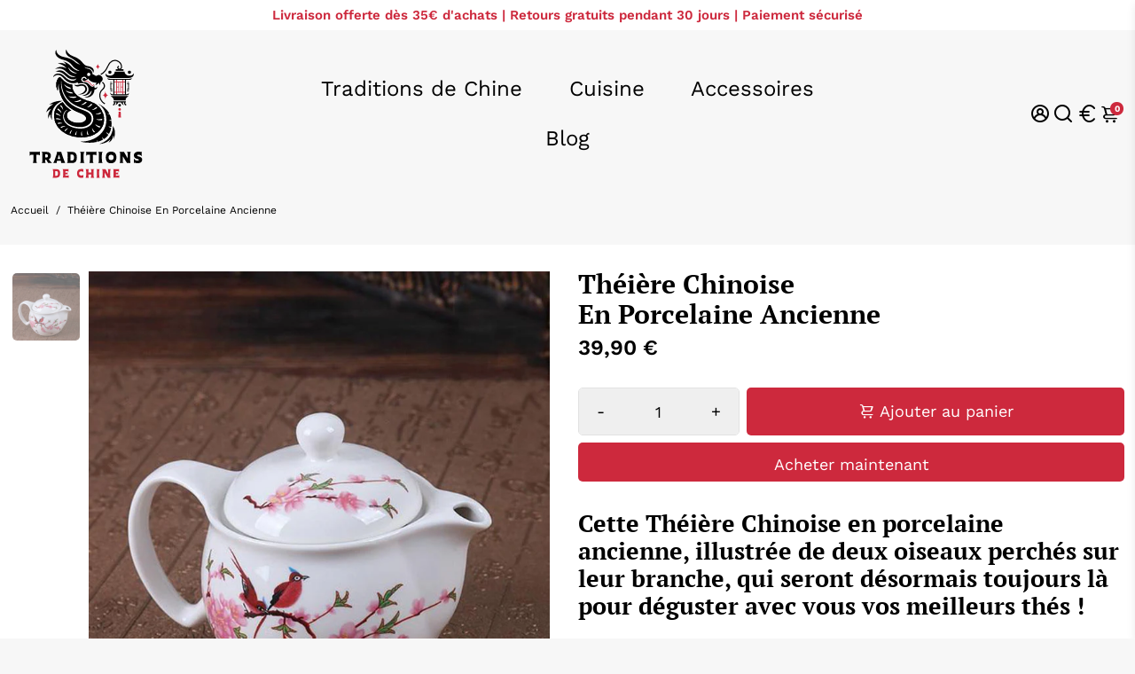

--- FILE ---
content_type: text/html; charset=utf-8
request_url: https://traditions-de-chine.com/?section_id=api__minicart
body_size: 559
content:
<div id="shopify-section-api__minicart" class="shopify-section">




</div>
{
  "html": "\n\u003cdiv class=\"minicart\"\u003e\n  \u003cdiv class=\"minicart__entries fancy-scroll\"\u003e\n    \u003cp class=\"minicart__title\"\u003eVotre panier \u003cspan\u003e(0)\u003c\/span\u003e\u003cspan class=\"minicart__close\" onclick=\"BillionaireTheme.cart.close()\"\u003eFermer\u003c\/span\u003e\u003c\/p\u003e\n    \n    \n    \n      \u003cdiv style=\"text-align: center;\"\u003e\n      \u003ca href=\"\/collections\/all\" aria-label=\"Collection\" class=\"empty__cart--icon\"\u003e\u003ci class=\"uil uil-shopping-bag\"\u003e\u003c\/i\u003e\u003c\/a\u003e\n      \u003cdiv class=\"empty__cart--title\"\u003eVotre panier est vide\u003c\/div\u003e\n        \n        \r\n\r\n    \u003ca\r\n    \r\n    class=\"button button--primary button--filled  button--primary__filled \"\r\n    \r\n    \r\n    href=\"\/collections\/all\"\u003eDécouvrez notre offre\u003c\/a\u003e\r\n\n      \u003c\/div\u003e\n    \n  \u003c\/div\u003e\n  \n\u003c\/div\u003e\n",
  "item_count": 0,
  "items": "\n{}\n",
  "total": "0,00 €",
  "total_raw": 0
}
<div></div>

--- FILE ---
content_type: image/svg+xml
request_url: https://traditions-de-chine.com/cdn/shop/files/Logo-Traditions-de-Chine-Mode-Sombre_10x10.svg?v=1716474611
body_size: 6125
content:
<svg xml:space="preserve" overflow="visible" viewBox="0 0 855.8 981.8" y="0px" x="0px" xmlns:xlink="http://www.w3.org/1999/xlink" xmlns="http://www.w3.org/2000/svg" version="1.2">
<g display="none" id="Calque_1">
	
		<image transform="matrix(1.4257 0 0 1.4257 -802.7032 -239.6729)" xlink:href="D44391601DD7E911.jpg" height="1024" width="1792" opacity="0.25" display="inline">
	</image>
</g>
<g id="Calque_3">
	<rect height="981.8" width="855.8" fill="#282828" display="none"></rect>
	<path d="M247.2,215.9c-4.2,13.9-3.1,28.7-0.9,42.8c7.2,41.4,29.5,81.2,65,104.5
		c11.8,7.9,24.2,14.9,36.9,21.3c19.3,9.9,40.6,17.8,59.8,28.7c10.3,5.8,21.1,13.5,28.6,23.5c6.7,8.8,10.7,19.8,11.7,30.8
		c2.2,20-8.3,40.2-23.7,52.2c-25.3,20.3-59,25.3-90.4,22.6c-30.6-2.4-63.1-11-85.4-33.5c-11.2-11.4-19-26.7-20.4-42.7
		c-3.2-31.3,18.5-64,51.3-65.7c0,0,0.1,1.2,0.1,1.2c-7.2,0.9-14.1,3.4-20.2,7.3c-18.6,11.7-28,35-25,56.4
		c2.3,18.1,13.4,34.2,28.1,44.6c20.9,14.9,46.9,20.4,72.1,21.9c28.6,1.9,59.5-2.8,82.4-21.2c11.1-9,19.1-22.3,19.3-36.8
		c0.4-14.4-5.8-28.6-16.6-38.1c-10.8-9.7-24.1-16.3-37.1-22.6c-26.4-12.5-53.3-24.9-77.1-42.2c-42.1-29.5-66.3-82.8-64.1-133.8
		c0.5-7.3,1.7-14.7,4.5-21.6L247.2,215.9L247.2,215.9z" fill="#FFFFFF" display="none"></path>
	<g>
		<path d="M362.4,931.7c0-22,11.8-32.9,30.9-32.9c7,0,11.3,1.7,13.2,1.7c0.8,0,1.2-0.3,1.2-1h1.3v18.2h-1.3
			c0-2.4-5.3-5.3-13.6-5.3c-11.6,0-19.3,5.5-19.3,19.2c0,13.5,7.6,19.5,19.8,19.5c7.5,0,13.4-2.1,13.4-4.9h1.4v18H408
			c0-0.9-0.6-1.3-1.5-1.3c-2.3,0-7.5,2-14.7,2C374.5,965,362.4,953.9,362.4,931.7z" fill="#CD293D"></path>
		<path d="M486.6,901.7c-2.6,0.3-3.6,1.9-3.6,27.4c0,29.8,1.4,33.1,3.6,33.1v1.4h-19.7v-1.4
			c1.8-0.1,2.8-2.1,3.1-24.2h-25.5c0.3,21.6,1.5,24.1,3.5,24.2v1.4h-19.7v-1.4c1.9,0,3.2-2.7,3.2-32.8c0-25.5-0.8-27.4-3.2-27.6
			v-1.5H448v1.5c-2.3,0.2-3.5,1.7-3.5,25.5h25.5c0-23.8-1.1-25.3-3.1-25.5v-1.5h19.7V901.7z" fill="#CD293D"></path>
		<path d="M527.6,900.3v1.5c-2.6,0.3-3.5,1.9-3.5,26.6c0,30.9,1.4,33.8,3.5,33.8v1.4h-19.7v-1.4
			c1.9,0,3.2-2.9,3.2-33.9c0-24.3-0.8-26.3-3.2-26.5v-1.5H527.6z" fill="#CD293D"></path>
		<path d="M608.7,901.7c-2,0.3-3.1,2.2-3.1,29c0,17.6,0.4,28.9,0.8,32.8h-15.3l-27.2-43.7h-0.6v25.1
			c0,15.3,1.2,17.2,2.8,17.3v1.4h-16.8v-1.4c1.4-0.1,2.8-3.8,2.8-31.3c0-26.8-1.5-29.1-3.1-29.1v-1.5h20.3l24.9,42.2h0.3v-24.3
			c0-15.2-0.7-16.4-3-16.4v-1.5h17.4V901.7z" fill="#CD293D"></path>
		<path d="M630,962.2c1.9-0.1,3.1-3.1,3.1-29.5c0-28.1-1.1-31-3.2-31.1v-1.4h33c6.7,0,7.9-0.4,7.9-1.5h1.3v17.3h-1.3
			c0-2.1-0.9-4.1-18.3-4.1h-5.8c-0.2,2.6-0.3,11-0.3,15.5c15.7,0,17.7-0.9,17.7-2.5h1.4v13.7h-1.4c0-1.4-2.3-2-17.7-2
			c0,4.3,0.1,12.9,0.3,15.3h6.8c17.4,0,18.3-1.9,18.3-4h1.3v17.1h-1.3c0-1.1-1.2-1.5-7.9-1.5H630V962.2z" fill="#CD293D"></path>
	</g>
	<g>
		<path d="M207.8,963.6h-26.3v-1.4c1.8-0.3,3.1-3.5,3.1-32.5c0-25.2-1-28-3.2-28v-1.5h27.3
			c18.7,0,26.3,12.7,26.3,31.3C234.9,950.7,226.8,963.6,207.8,963.6z M206.3,952.1c9.6,0,15.8-5.5,15.8-20.5
			c0-14.5-5.8-19.8-15.8-19.8h-9.6v40.3H206.3z" fill="#CD293D"></path>
		<path d="M255.8,962.2c1.9-0.1,3.1-3.1,3.1-29.5c0-28.1-1.1-31-3.2-31.1v-1.4h33c6.7,0,7.9-0.4,7.9-1.5h1.3v17.3
			h-1.3c0-2.1-0.9-4.1-18.3-4.1h-5.8c-0.2,2.6-0.3,11-0.3,15.5c15.7,0,17.7-0.9,17.7-2.5h1.4v13.7h-1.4c0-1.4-2.3-2-17.7-2
			c0,4.3,0.1,12.9,0.3,15.3h6.8c17.4,0,18.3-1.9,18.3-4h1.3v17.1h-1.3c0-1.1-1.2-1.5-7.9-1.5h-33.8V962.2z" fill="#CD293D"></path>
	</g>
	<g>
		<path d="M73,772.2c8.3,0,10.2-0.4,10.2-3.3h1.8v30.1h-1.8c0-3.3-2.9-6.5-25.1-6.5c-0.1,4-0.2,7.7-0.2,16.5
			c0,37.3,2.2,43.6,5.9,43.7v1.9H31.7v-1.9c3.4-0.1,5.3-4.7,5.3-43c0-9.8-0.1-13.3-0.2-17.2c-21.8,0-25.1,2-25.1,7.7H9.9v-30.1h1.8
			c0,1.7,1.9,2,10.2,2H73z" fill="#FFFFFF"></path>
		<path d="M175,852.8v1.9h-28.7l-13.4-23.4c-0.6-1.1-1.6-1.8-3.5-1.8h-5.5c0,18.4,1.8,23,4.6,23.3v1.9H98.7v-1.9
			c2.7,0,5.2-4.7,5.2-42.4c0-32.4-1.9-36-5.1-36v-2.2h35.8c22,0,32,11.9,32,28.2c0,13-6.4,22.3-15.8,26.1
			C166.9,848.6,172.3,852.8,175,852.8z M123.9,790v23.7h8.1c8.1,0,12.8-3.1,12.8-11.8c0-8.8-4.8-11.9-12.4-11.9H123.9z" fill="#FFFFFF"></path>
		<path d="M183.2,854.7v-2c2.9,0,6.4-5.4,17.8-38.4c8.2-23.6,10.6-33.1,10.6-37.1c0-2.3-1-2.8-1.9-2.8v-2.2
			c5.4,0,11.2-0.4,17.5-0.4c3.3,0,12.5,0.1,16.7,0.4c3.3,11.9,5.2,18.6,10.8,34.7c8.8,25.4,16.6,45.8,18.2,45.8v2h-30.6v-2
			c0.2,0,0.7-0.2,0.7-2c0-1.9-0.5-5.4-2.4-12l-0.2-1h-27.7l-0.4,1c-1.1,4-2.2,8-2.2,11.1c0,2.7,0.7,3,1.1,3v2H183.2z M216.9,823.8
			h19.3l-8.9-30.4h-1L216.9,823.8z" fill="#FFFFFF"></path>
		<path d="M324.2,854.7h-37.4v-1.9c3-0.5,5.1-4.7,5.1-40.8c0-34-1.8-37.6-5.2-37.6v-2.2h38.7
			c25.5,0,34.2,16.5,34.2,40.8C359.7,838.5,350.1,854.7,324.2,854.7z M322,835.9c10.2,0,16.9-4.2,16.9-22.8c0-18-6.1-21.9-16.9-21.9
			h-10v44.7H322z" fill="#FFFFFF"></path>
		<path d="M416.2,772.2v2.2c-4.3,0.5-6,3.3-6,35.2c0,38.3,2.4,43.3,6,43.3v1.9h-32.7v-1.9c3.1,0,5.3-4.8,5.3-43.6
			c0-31.2-1.4-34.3-5.3-34.8v-2.2H416.2z" fill="#FFFFFF"></path>
		<path d="M493.3,772.2c8.3,0,10.2-0.4,10.2-3.3h1.8v30.1h-1.8c0-3.3-2.9-6.5-25.1-6.5c-0.1,4-0.2,7.7-0.2,16.5
			c0,37.3,2.2,43.6,5.9,43.7v1.9h-32.2v-1.9c3.4-0.1,5.3-4.7,5.3-43c0-9.8-0.1-13.3-0.2-17.2c-21.8,0-25.1,2-25.1,7.7h-1.8v-30.1
			h1.8c0,1.7,1.9,2,10.2,2H493.3z" fill="#FFFFFF"></path>
		<path d="M551.6,772.2v2.2c-4.3,0.5-6,3.3-6,35.2c0,38.3,2.4,43.3,6,43.3v1.9h-32.7v-1.9c3.1,0,5.3-4.8,5.3-43.6
			c0-31.2-1.4-34.3-5.3-34.8v-2.2H551.6z" fill="#FFFFFF"></path>
		<path d="M575.2,813.4c0-27.6,13.4-43.3,39.6-43.3c25.8,0,39,15.1,39,42.3c0,28.7-14.8,44.1-40.1,44.1
			C588.4,856.6,575.2,841,575.2,813.4z M595.7,812.9c0,13.5,6.5,20.2,18.8,20.2c11.7,0,18.9-6,18.9-20.2c0-14.3-7.3-19.4-18.8-19.4
			C602.9,793.5,595.7,798.6,595.7,812.9z" fill="#FFFFFF"></path>
		<path d="M761.6,774.4c-3.3,0.5-5.2,3.6-5.2,38.1c0,16.6,0.5,35.5,1.3,42.3h-25.1l-30.4-49.6h-1v25.3
			c0,19,2,22.2,4.6,22.4v1.9h-27.8v-1.9c2.2-0.2,4.6-6.4,4.6-40.6c0-34.2-2.4-37.8-5.1-37.8v-2.2h33.3l26.5,47.2h0.4v-24
			c0-19.3-1.2-21.1-4.8-21.1v-2.2h28.7V774.4z" fill="#FFFFFF"></path>
		<path d="M821.5,831.1c0-8.6-37.5-3.9-37.5-32.5c0-17.8,14.5-28.4,34.2-28.4c8.7,0,15.8,2,19,2c1.6,0,2-0.5,2-2.2
			h1.8v33.4h-1.8c0-6.4-10.5-10.4-20.5-10.4c-7.6,0-10.6,2.3-10.6,4.9c0,11.3,37.7,4.5,37.7,32.3c0,17.2-14.5,26.3-33.3,26.3
			c-13.3,0-18.9-4.6-22.7-4.6c-1.9,0-3,1.2-3,2.9h-2v-31.8h2c0,6.3,9.9,13.4,23.4,13.4C819.3,836.4,821.5,833.4,821.5,831.1z" fill="#FFFFFF"></path>
	</g>
</g>
<g id="Calque_2">
	<rect height="111.3" width="5.7" fill="#CD293D" y="235.5" x="698.1"></rect>
	<rect height="79.1" width="4.2" fill="#CD293D" y="251.5" x="683.3"></rect>
	<rect height="79.1" width="4.2" fill="#CD293D" y="251.5" x="668.8"></rect>
	<rect height="112.4" width="5.7" fill="#CD293D" y="234.4" x="652.5"></rect>
	<rect height="5.7" width="82" fill="#CD293D" y="249.6" x="637.1"></rect>
	<polygon points="732.9,255.3 746.8,255.3 746.8,249.6" fill="#FFFFFF"></polygon>
	<rect height="5.7" width="13.9" fill="#FFFFFF" y="316.5" x="732.9"></rect>
	<rect height="5.7" width="13.9" fill="#FFFFFF" y="261.7" x="732.9"></rect>
	<rect height="5.7" width="13.9" fill="#FFFFFF" y="304.4" x="732.9"></rect>
	<rect height="48.4" width="5.7" fill="#FFFFFF" y="261.7" x="741.1"></rect>
	<polygon points="623.4,255.3 609.5,255.3 609.5,249.6" fill="#FFFFFF"></polygon>
	<rect height="5.7" width="13.9" fill="#FFFFFF" y="316.5" x="609.5"></rect>
	<rect height="5.7" width="13.9" fill="#FFFFFF" y="261.7" x="609.5"></rect>
	<rect height="5.7" width="13.9" fill="#FFFFFF" y="304.4" x="609.5"></rect>
	<rect height="48.4" width="5.7" fill="#FFFFFF" y="261.7" x="609.5"></rect>
	<rect height="5.7" width="89.3" fill="#CD293D" y="325.9" x="633.5"></rect>
	<rect height="11.9" width="57.2" fill="#FFFFFF" y="158.3" x="649.5"></rect>
	<path d="M750,229.9c-4.3,0-66.7,0-71.7,0c-0.2,0-0.3,0-0.3,0c-4.9,0-67.4,0-71.7,0c-7.1,0-13.7-1.5-19.7-5.7
		c2.2,10.8,9.2,13.2,23.7,13.2c6.2,0,63,0,67.7,0c0,0,0.1,0,0.3,0c4.7,0,61.4,0,67.7,0c14.5,0,21.5-2.4,23.7-13.2
		C763.7,228.4,757.1,229.9,750,229.9z" fill="#FFFFFF"></path>
	<path d="M339.9,272.3c9.5,4.9,22.1,4.7,36.9,0.1s43.9-7,55.7,19.4c14.3,31.9-21.2,59.1-62.6,53.1
		c35.6-3.5,62.3-29.1,49.6-51.7c-7.8-14-25.9-14.6-41.4-9.2C355.9,291.7,342.2,279.8,339.9,272.3z" fill="#FFFFFF"></path>
	<path d="M417.3,241.2c18.5,0.8,36.8,7.6,51.1,30.7c2.8,4.6,9.5,8.3,17.1-0.3c5.1-5.6,3.8-0.9,2.8,1.4
		c-3.4,7.2-14.5,12.8-22.7,3.4c-6.8-7.7-17.6-31.3-49.6-28.8C407.6,248.3,398.4,240.5,417.3,241.2z" fill="#CD293D"></path>
	<path d="M515.5,117.8c0,9.7-8.5,21.4-15.9,21.4c7.4,0,15.9,11.7,15.9,21.4c0-9.7,8.5-21.4,15.9-21.4
		C524,139.2,515.5,127.5,515.5,117.8z" fill="#CD293D"></path>
	<path d="M572.2,322.8c0,12.9-11.3,28.6-21.2,28.6c9.8,0,21.2,15.7,21.2,28.6c0-12.9,11.3-28.6,21.2-28.6
		C583.5,351.4,572.2,335.7,572.2,322.8z" fill="#CD293D"></path>
	<path d="M751.6,206.5c-18.3,0-36.5-11.4-36.9-29.9c-8.3,0-21.9,0-31.3,0c-6.2,0-10.5,0-10.5,0c-9.4,0-23,0-31.3,0
		c-0.4,18.5-18.6,29.8-36.9,29.9c-12.7,0-25.5-5.4-32.5-17.6c0,18.3,8.8,34.6,42.8,34.6h59.2h8h59.2c34,0,42.8-16.3,42.8-34.6
		C777.1,201.1,764.3,206.5,751.6,206.5z" fill="#FFFFFF"></path>
	
		<rect height="7.4" width="110.9" fill="#FFFFFF" transform="matrix(-1.836970e-16 1 -1 -1.836970e-16 1013.6435 -429.2497)" y="288.5" x="666"></rect>
	
		<rect height="7.4" width="110.9" fill="#FFFFFF" transform="matrix(-1.836970e-16 1 -1 -1.836970e-16 927.0487 -342.6549)" y="288.5" x="579.4"></rect>
	<path d="M746.8,330.2c-4.5,13.1-9.7,13.8-17,13.8c-6,0-51.6,0-51.6,0s-45.6,0-51.6,0c-7.4,0-12.6-0.7-17-13.8
		c0,10.6-1.2,21.2,15.4,21.2h53.3h53.3C748,351.4,746.8,340.8,746.8,330.2z" fill="#FFFFFF"></path>
	<path d="M678.1,357.8c0,0-56.5,0-65.4,0c18.4,13.9,21,17.7,21,33c8.2,0,44.5,0,44.5,0s36.3,0,44.5,0
		c0-15.3,2.6-19.1,21-33C734.6,357.8,678.1,357.8,678.1,357.8z" fill="#FFFFFF"></path>
	<path d="M725.6,397.2c-7.3,0-47.4,0-47.4,0s-40.2,0-47.4,0c7.8,12.5,7.8,16.9-2.7,23.4c1.5,3.7,2.6,5.7,3.6,7.8
		c7.8-4,16.6-12.3,12.7-23.8c1.3,0,5.4,0,10.3,0c0,5.2-4.1,15.1-8.4,20.6c11-3.3,18.5-13,21.5-20.6c5.8,0,10.4,0,10.4,0
		s4.6,0,10.4,0c3,7.6,10.5,17.3,21.5,20.6c-4.3-5.5-8.4-15.4-8.4-20.6c4.9,0,9,0,10.3,0c-3.9,11.5,4.8,19.8,12.7,23.8
		c1.1-2.1,2.1-4.2,3.6-7.8C717.7,414.1,717.7,409.7,725.6,397.2z" fill="#FFFFFF"></path>
	<circle r="11.9" cy="180.6" cx="750.8" fill="#FFFFFF"></circle>
	<circle r="9.8" cy="425.5" cx="678.1" fill="#FFFFFF"></circle>
	<circle r="9.8" cy="456.3" cx="678.1" fill="#CD293D"></circle>
	<circle r="11.9" cy="180.6" cx="605.5" fill="#FFFFFF"></circle>
	<polygon points="688,517.3 668.3,517.3 670.6,473.6 685.7,473.6" fill="#CD293D"></polygon>
	<g>
		<rect height="4.2" width="15.2" fill="#CD293D" y="288.5" x="655.4"></rect>
		<rect height="4.2" width="14.6" fill="#CD293D" y="288.5" x="686.3"></rect>
	</g>
	<path d="M540.8,195.2
		c46.1-23.5,41.9-59.1,65.8-85.2c30.6-33.5,78-12.3,84.9,23.2c2.7,14-2.9,25.1-14.5,25.1s-18-14.9-7.2-21.3" stroke-miterlimit="10" stroke-linecap="round" stroke-width="8" stroke="#FFFFFF" fill="none"></path>
	<path d="M551.6,257.2
		c0,0,31.1,24.1,0,50.4c-32.9,27.8-26.8,79.7,13.6,106" stroke-miterlimit="10" stroke-linecap="round" stroke-width="8" stroke="#FFFFFF" fill="none"></path>
	<path d="M391.5,654.2c-30.6,0-61.1-5.7-88.1-16.5c-30.4-12.1-55.3-30-74.1-53.2c-26-32.2-35.5-75.4-24.8-112.9
		c7.5-26.2,23.9-45.9,46.6-56.1c12.3,17.6,27.2,32.8,45.6,46.7c-8.3,5.1-14.6,12.7-18.2,22.2c-6.7,17.9-2.2,38.2,11.9,53.1
		c25.2,26.7,64.7,29.6,80.5,29.6c8.7,0,17.1-0.8,24.4-2.3c27.5-5.7,40-21.2,42.4-32.6c3.3-16-2.1-29.5-16-40.2
		c-11-8.5-26.3-14.7-42.6-21.3c-13.6-5.5-27.6-11.2-40.5-18.6c-36.8-21.1-64.2-50-81.7-85.8c-14.8-30.4-22-65.4-20.7-101.2l-18.8-5
		c-0.1,0.1-0.1,0.2-0.2,0.3c2.2-13.7,7.7-25.2,15.2-31.9c2.3,2.1,5.4,5.4,8.1,8.2c5.6,5.9,12.5,13.2,21.1,20.2
		c14.2,11.4,35.4,22.9,54.2,25.8c-0.2,36.1,20.2,91.3,133.3,122.7c38.5,10.7,68.3,32.4,86.2,62.9c16,27.2,20.9,60,13.6,90.1
		c-4.2,17-12,32.3-22.8,44.1c-30.2,33.3-71.8,50.2-127.4,51.9C396.3,654.2,393.9,654.2,391.5,654.2
		C391.5,654.2,391.5,654.2,391.5,654.2z"></path>
	<g>
		<path d="M226.2,264.6c-2.5,68.7,24.5,148.5,107.4,196.1c45,25.8,102.2,31.3,94.3,69.4
			c-1.3,6.5-10.1,19.7-34.6,24.9c-25.7,5.4-71.1,1.7-95.6-24.3c-22.7-24.1-12.3-62.1,21-65.4c-4.4-2.8-8.6-5.7-12.7-8.7
			c-5.3,0.8-10.5,2.4-15.3,4.8c-22.1,11-31.6,38.7-25,61.8c11.4,40.8,56.2,58.5,94.7,63.2c31.2,3.9,66.8,1.4,91.4-20.3
			c18.6-16.4,23.1-43.3,12.4-65.4c-7.1-14.7-21.6-23.6-36-30.1c-14.8-6.6-30.3-11.7-45.3-17.6c-22.7-8.8-45-19.6-64.7-34
			c-46.7-33.6-72.9-90.5-76.4-147.1c-0.9-15.1-0.1-30.5,3.3-45.3c-5.6-5.8-9.9-10-13.5-10.2c-25.7,15.6-34.9,65.9-13,102.5
			C219.7,323.4,213.5,288.5,226.2,264.6z" fill="#FFFFFF"></path>
		<path d="M502.9,527.9c25.2,5.2,47.5-1.8,59.1-6.8c-1-14.2-4.3-28.4-9.9-42c-13.2,10.6-37.7,18.5-53.7,11
			c21.8-1.9,39.1-11.7,49.8-19.5c-6.7-13.4-15.9-26-27.5-37.2c-9.5,14.3-31.4,29.6-49.3,26.8c20.4-8,34.4-22.3,42.6-32.9
			c-9.2-7.7-19.6-14.6-31.5-20.4c-7.1,15.6-27.9,34.9-46.7,34.3c19.5-10.4,31.7-26.5,38.6-38c-7.1-3-14.6-5.6-22.5-7.9
			c-3.3-0.9-6.5-1.9-9.6-2.8c-7.3,15.2-32.8,34.2-52.8,30.7c21.5-7.9,36.2-22.9,44.3-33.4c-11.6-3.8-21.9-7.9-31.2-12.2
			c-2.5,14.9-42.2,32.4-64.1,20.6c28.9-0.9,50.8-16.1,59.3-22.9c-12.4-6-22.7-12.4-31.3-19c0.7,16.6-49.7,22.6-68.2,2.3
			c32,10.2,61.4-0.8,67.1-3.2c-10-7.8-17.7-15.9-23.4-24c-6.9,13.7-53.4,6.7-66.1-16.5c26.5,16.4,55,14.6,64,13.5
			c-6.9-10.5-10.7-20.9-12.5-30.5c-5.1,17-54.5-1.4-62.1-28.6c25.8,25.9,59.9,28.3,62.1,28.4c-1.7-9.2-1.7-17.8-0.8-24.9
			c-17,1-41.5-10.4-58.5-24.2c-8.8-7.1-15.8-14.7-21.5-20.8c-4.7,30.2,0,61.5,9.6,90.3c13.8,40.8,40.3,77.5,77.6,99.4
			c23.6,14.6,49.7,24.2,76,33.3c16.4,5.9,32.1,11.6,46.6,22.3c7.6,5.8,14.4,13.4,18.7,22.1c8.5,17.5,9.7,38.4,1.8,56.3
			c-19.9,43.8-75,52.1-117.7,45.5c-41.8-5.6-89.7-27.4-100.1-72.2c-7.8-32.6,12.1-66.6,44.8-70.1c-19-14.2-35.2-30.6-48.7-51.6
			c-8.7,3-16.6,7.1-23.6,12.1c13.6,9.7,27.4,28.8,26.1,45.7c-8.8-19.2-22.9-32-33.6-39.7c-7.2,6.5-13.3,14.1-18.3,22.4
			c16.2,5,37.2,22.2,39.7,40.6c-13.7-18.1-31.7-27.7-44-32.5c-4.5,9.5-7.6,19.7-9.4,30.4c16.8,0.4,40.4,10,48.1,26.2
			c-17.4-12.2-36.2-16-49.3-17c-0.9,10.7-0.6,21.6,1.2,32.6c16.2-4.1,40-1.9,51.6,10.5c-19.1-5.8-37.2-4.2-49.9-1.3
			c2.2,9.9,5.6,19.7,10.1,29.2c14.7-7.5,37.1-10.9,50.9-2.1c-18.8-0.7-35.1,4.8-46.6,10.4c3.9,6.9,8.3,13.6,13.5,19.9
			c1.9,2.3,3.8,4.6,5.8,6.8c11.9-11.4,31.7-21,47.2-17.1c-17.8,5-31.5,15-40.8,23.8c8.2,8.2,17,15.4,26.4,21.8
			c7.4-14,21.1-28.3,35.7-30.3c-13.7,10.7-22.4,24.1-27.9,35.3c10.9,6.7,22.4,12.3,34.2,16.8c2.2-15.6,10.2-33.5,22.9-40.5
			c-9.3,15.2-12.9,31.1-14.1,43.7c11.2,3.8,22.7,6.8,34.3,8.9c-0.4-15.6,4.2-33.9,15.2-43c-6.2,16.2-6.9,32-5.9,44.5
			c14.1,2,28.2,2.9,41.8,2.6c-5.6-14.4-7.6-33-0.5-45.3c-0.2,18,5,33.6,10.4,45c14-0.8,27-2.5,39-5.1c-8.7-13.2-14.6-32.1-9.7-46.2
			c3.2,18.6,11.6,33.5,19.4,43.8c15.9-4.3,30-10.3,42.6-17.7c-13.1-9.9-26-28.2-24.9-44.5c8.8,18.8,22.6,31.5,33.3,39.1
			c10.2-7,19.4-15.1,27.7-24.3c3.9-4.3,7.5-9,10.6-14c-16.8-0.8-40.8-11.7-47.9-28.5c18.8,14.6,39.9,18.7,52.9,19.8
			c4.1-8.1,7.3-16.7,9.5-25.8c2.4-9.8,3.6-19.9,3.6-30.1C547.7,538.8,517.8,541.1,502.9,527.9z" fill="#FFFFFF"></path>
	</g>
	<path d="M241,242.8c5,5.2,11,11.2,18.1,16.9c18.9,15.2,38.3,23,52.8,26c0.5,16.3,5.2,36.6,20.5,56.7
		c21.9,28.9,60.8,51.3,115.7,66.5c37.5,10.4,66.5,31.5,83.9,61.1c7.8,13.3,12.9,27.8,15.2,43c2.2,14.9,1.5,29.7-2,44.1
		c-4,16.4-11.6,31-21.9,42.4c-14.4,15.8-30.9,27.6-50.4,35.9c-21.2,9-45.5,13.8-74.2,14.7c-2.3,0.1-4.7,0.1-7.1,0.1
		c-30.1,0-60.1-5.6-86.6-16.2c-29.7-11.9-54.1-29.4-72.5-52c-25.2-31.2-34.4-73-24-109.3c6.9-23.9,21.4-42.1,41.4-52.1
		c11.2,15.4,24.3,29,40.2,41.5c-6.7,5.3-12,12.5-15.2,20.9c-7.2,19.3-2.4,41.3,12.7,57.2c26.2,27.8,67,30.8,83.4,30.8
		c8.9,0,17.7-0.8,25.2-2.4c29.4-6.1,42.8-23.1,45.5-35.7c3.6-17.6-2.2-32.5-17.5-44.2c-11.4-8.8-27-15.1-43.6-21.8
		c-13.4-5.4-27.3-11.1-40-18.4c-36-20.7-63-49-80.1-84.1c-14.5-29.8-21.5-64.2-20.3-99.3L241,242.8 M231.5,216.6
		c-25.7,15.6-34.9,65.9-13,102.5c0.1,0.2,0.1,0.4,0.1,0.4c0.4,0-4.4-32.3,7.6-54.9c-2.5,68.7,24.5,148.5,107.4,196.1
		c45,25.8,102.2,31.3,94.3,69.4c-1.3,6.5-10.1,19.7-34.6,24.9c-6.4,1.3-14.1,2.1-22.4,2.1c-24.7,0-54.8-7-73.2-26.4
		c-22.7-24.1-12.3-62.1,21-65.4c-25.7-16.5-46.9-35.7-63.7-62c-71.4,24.6-85.5,123.2-33.4,187.6c42.1,52.1,109.6,73.4,169.9,73.4
		c2.5,0,5,0,7.5-0.1c62.2-1.8,104.3-21.9,134.5-55.2c12.2-13.5,20.7-30.3,25.1-48.5c15.7-64.3-19.3-140.7-106.9-165
		C333.9,362.8,322.7,305,326.4,273c-0.7,0-1.4,0.1-2.1,0.1c-16.8,0-40.1-11.1-56.5-24.2C249.6,234.1,239,217,231.5,216.6
		L231.5,216.6z" fill="#FFFFFF"></path>
	<g>
		<path d="M519.1,672.1l-20.6,12.8l12.3,13l0,0c1.6-0.4,3.3-0.8,4.9-1.2L519.1,672.1z"></path>
	</g>
	<g>
		<path d="M560.4,677.6l4.2-6.4l-14.8-22.6l-19.6,15.7l24.6,16.8l0,0C556.7,679.9,558.6,678.7,560.4,677.6L560.4,677.6z"></path>
	</g>
	<g>
		<path d="M599.1,638.3l-22.6-26.5L565.6,643l29.3,1.6C596.4,642.6,597.8,640.4,599.1,638.3L599.1,638.3z"></path>
	</g>
	<g>
		<path d="M592.7,571.9l-4.3,20l27.1,2.4c0.5-2.4,0.9-4.8,1.2-7.2L592.7,571.9z"></path>
	</g>
	<g>
		<path d="M602.5,489l-22.7-0.1l14.7,16.4l10.7-10.6c-0.6-1.3-1.1-2.5-1.7-3.8C603.2,490.3,602.8,489.6,602.5,489z"></path>
	</g>
	<g>
		<path d="M593,527.3l13.3,23.9l11.4-8l0,0c-0.2-2.3-0.5-4.6-0.8-7L593,527.3z"></path>
	</g>
	<path d="M510.9,683.9c1.3,4.5,3,8.8,4.8,12.8c14.1-3.8,27.2-9,39-15.7c-3.8-6.4-6.3-13.3-6.3-20
		c3.5,6.3,7.6,11.8,12,16.6c11.6-7.4,21.7-16.3,30-26.8c1.6-2,3-4,4.5-6.1c-8-5-14.8-11.6-17.9-19.4c7.2,5.8,14.7,10,22,13
		c7.8-13.2,13.3-28.2,16.4-44c-8.6-2.4-16.5-6.6-21.6-12.9c7.8,3.1,15.5,4.8,22.8,5.7c2.2-14.4,2.5-29.3,1-43.9
		c-8-1.5-15.3-4.6-20.6-9.7c6.8,1.7,13.4,2.5,19.7,2.7c-2.1-14.5-6-28.5-11.7-41.5c-6.6,0.3-13-0.6-18.4-3.4
		c5.5-0.3,10.8-1.2,15.7-2.4c-22.3-44.7-75.4-71.4-82.6-72.6c37.1,22.4,67.6,74.4,57.9,141.7c-10.9,75.4-84.5,139.8-197.1,137.5
		c46.7,10.4,92,11.4,130.2,2.2C510,693.1,509.9,688.3,510.9,683.9z" fill="#FFFFFF"></path>
	<path d="M253.7,393.5c-32.9,9.6-95.6,53-77.7,141.4c-12.5-15-13.5-35.1-12.9-43.6c-7.6,5.8-12.1,19.9-13,34.4
		c-11-27.4,3.9-56.4,18.9-72.6c0,0-22.2,4.6-35.3,27c0-26.5,29.3-52.5,52-62c-11.4-1.4-22.9,0.7-30.9,2.5
		C177.9,401,229.1,389.1,253.7,393.5z" fill="#FFFFFF"></path>
	<path d="M627.3,579c3.6,39.3-15.7,108-98.7,133.6c19.5,2,70.8-14.3,81.3-37.7c0,0-1.4,12.9-14.8,29.2
		c23.6-12.3,33.3-31.7,35.3-55.9c4,8.7,4.7,17.8,3.2,29.8C651.5,632.3,641,598.2,627.3,579z" fill="#FFFFFF"></path>
	<g>
		<path d="M292.9,141.7c21.4,55,69.3,47.5,69.3,47.5C330.8,178.9,312.2,165.6,292.9,141.7z"></path>
		<circle r="12.2" cy="197" cx="448" fill="#FFFFFF"></circle>
		<path d="M543.4,211c-23-21.8-37.7-0.1-41.6-2.7c-10.4-6.8-20.7-11.6-24.8-13.4c-1-0.2-1.7-0.4-1.7-0.4s0-0.1,0-0.3
			c-0.1,0-0.2-0.1-0.2-0.1c0.1-0.1,0.1-0.1,0.2-0.2c0.4-3.2,1.3-19.2-15-31.7c-17-13-35.7-3.9-43.2-20.6c9,7.3,16.1,6.5,24.2,7.4
			c14,1.5,36.9,11.2,39.9,37.3c9.8-16.1,3.9-32.6-11.8-42.2c-23-14.1-40-1.7-63.1-30c-23.7-29.1-43.4-40.5-71.7-51
			C296.7,49,285.3,29,281.1,9.6c-14.8,39.9,20.3,55.9,40.1,67.4c19.8,11.5,46.1,33.2,46.1,33.2c6,5.4,10.1,8.7,19.1,14.8
			c-54.9-16.3-36.1-40.5-122.5-57.1c-39.8-7.7-59.5-31.7-56.1-56c-22.2,28.7,1.4,65.4,52.3,77c32.5,7.4,53.6,25,66.9,43.9
			c13.3,18.9,38.6,30.9,52.9,36.3c-17,4.3-43.3-9.5-60.1-29.9c-16.8-20.4-45-34.8-63.3-39.4c8.5,4.9,20.7,16.3,22.9,24.5
			c-25.5-16.4-48.9-12.4-61.6-7.5c33.1,1.8,59.4,26.3,64.4,35.9c-40.8-24.4-71.9-5-83.9,4c52.1-13.5,70.4,10,96,33.2
			c25.6,23.2,47.9,21.5,57.6,20.9c-39.3,21.7-65.2-23-93.8-38.3c-28.6-15.3-57,4.6-57,4.6c56.9-5.9,67.4,33.2,104.2,51.3
			c18.5,9.1,43.2,6.8,51.4-2.6c-2,8.8-16.6,25.3-46.1,15.5c-40.2-13.3-47.3-48.7-84.7-51c-26.3-1.6-42.1,15.9-42.1,28.6
			c4.4-6.2,22.8-26.1,51.3-14.9c21.6,8.5,29,32.7,61.2,49.3c38.5,19.9,70.8,1.5,70.8,1.5s-2.4,12.7,8.4,9.6
			c24.1-7,54.1-4.7,66.8,23.8c14.4,32.3-6.2,60.6-42.7,65.7c34.7,7.3,56.4-14.2,69.6-38.9c2.3,29.8-22.6,47.2-53.6,52.5
			c47.5,8.2,76.2-26.5,74.8-58.5c9.6,1.5,21.6-6.2,23-22.6c-4.2,8-14.3,11.3-18,11.3c-5.2,0-8.6-8.3-3.2-21.3
			c-6.8,9.8-10.8,11.9-18,11.6c-8.5-0.3-14.5-7.6-26.2-19.8c-7.9-8.2-18.5-14.3-30.8-14c-16.5,0-26.6-13.5-22.2-26.3
			c4.4-12.6,25.7-19.5,35.5-2.2c2.6,4.5-1.7,8.2-4.3,4c-8.9-14.3-24.1-7.4-25.4,3.8c-1.1,9.5,10,14.2,17.4,14.2c0,0,0,0,0,0
			c4.2-10.7,20.3-7.7,26.3-19.6c13.8,25.4,46.3,30.4,61.5,30.1c-1.6,5.3-5.6,13.4-8.8,19.5c9.1-3.5,22.4-13.7,25.2-18.5
			c3.8,1.8,6.1,9.9,5.3,18.5c6.6-6.7,7.4-15.2,7.2-22.4C552.6,247.7,557.5,224.4,543.4,211z M292.9,141.7
			c19.3,23.9,37.8,37.1,69.3,47.5C362.3,189.2,314.3,196.7,292.9,141.7z" fill="#FFFFFF"></path>
		<path d="M400.4,233.3c1.3-11.1,16.5-18.1,25.4-3.8c2.6,4.2,6.9,0.5,4.3-4c-9.8-17.2-31.1-10.4-35.5,2.2
			c-4.4,12.8,5.7,26.3,22.2,26.3c-0.1-2.6,0.3-4.8,1-6.5c0,0,0,0,0,0C410.4,247.6,399.2,242.9,400.4,233.3z"></path>
	</g>
	<path d="M480.7,241.2c-12.6-2.6-28.5-12.4-13.7-30.2c-3.9,15.1-0.4,22.8,14.3,27.6
		C481.1,239.6,480.9,240.5,480.7,241.2z" fill="#FFFFFF" display="none"></path>
	<circle r="12.2" cy="197" cx="448"></circle>
	<path d="M536.5,223.2c-5.4-12.1-20.2-11.5-27.4-3.2c-8,9.2-5.5,29.8,15,28
		c-9.8-3.8-13.1-12.7-9.6-20.3C517.4,221.2,525.1,216.6,536.5,223.2z" fill="#FFFFFF" display="none"></path>
	<g>
	</g>
	<g>
	</g>
	<g>
	</g>
	<g>
	</g>
	<g>
	</g>
	<g>
	</g>
</g>
</svg>


--- FILE ---
content_type: image/svg+xml
request_url: https://traditions-de-chine.com/cdn/shop/files/Logo-Traditions-de-Chine_256x.svg?v=1719932969
body_size: 6049
content:
<svg xml:space="preserve" style="enable-background:new 0 0 855.8 981.8;" viewBox="0 0 855.8 981.8" y="0px" x="0px" xmlns:xlink="http://www.w3.org/1999/xlink" xmlns="http://www.w3.org/2000/svg" id="Calque_1" version="1.1">
<style type="text/css">
	.st0{display:none;}
	.st1{display:none;fill:#FFFFFF;}
	.st2{fill:#CD293D;}
	.st3{fill:none;stroke:#000000;stroke-width:8;stroke-linecap:round;stroke-miterlimit:10;}
	.st4{fill:#FFFFFF;}
	.st5{fill:none;}
</style>
<g class="st0" id="Calque_1_00000142873215833330547620000001418043575258361504_">
</g>
<g id="Calque_3">
	<rect height="981.8" width="855.8" class="st0"></rect>
	<path d="M247.2,215.9c-4.2,13.9-3.1,28.7-0.9,42.8c7.2,41.4,29.5,81.2,65,104.5c11.8,7.9,24.2,14.9,36.9,21.3
		c19.3,9.9,40.6,17.8,59.8,28.7c10.3,5.8,21.1,13.5,28.6,23.5c6.7,8.8,10.7,19.8,11.7,30.8c2.2,20-8.3,40.2-23.7,52.2
		c-25.3,20.3-59,25.3-90.4,22.6c-30.6-2.4-63.1-11-85.4-33.5c-11.2-11.4-19-26.7-20.4-42.7c-3.2-31.3,18.5-64,51.3-65.7l0.1,1.2
		c-7.2,0.9-14.1,3.4-20.2,7.3c-18.6,11.7-28,35-25,56.4c2.3,18.1,13.4,34.2,28.1,44.6c20.9,14.9,46.9,20.4,72.1,21.9
		c28.6,1.9,59.5-2.8,82.4-21.2c11.1-9,19.1-22.3,19.3-36.8c0.4-14.4-5.8-28.6-16.6-38.1c-10.8-9.7-24.1-16.3-37.1-22.6
		c-26.4-12.5-53.3-24.9-77.1-42.2c-42.1-29.5-66.3-82.8-64.1-133.8c0.5-7.3,1.7-14.7,4.5-21.6L247.2,215.9L247.2,215.9z" class="st1"></path>
	<g>
		<path d="M361,931.7c0-22.4,12.2-33,31.3-33c7.1,0,11.1,1.6,13.1,1.6c0.8,0,1.3-0.3,1.3-1h1.4v22.6h-1.4
			c0-2.8-5-5.9-13.5-5.9c-9.6,0-16.6,4-16.6,15.7c0,11.4,6.6,15.8,17.3,15.8c7.6,0,12.9-2.2,12.9-5.4h1.6v22.4H407
			c0-1.1-0.6-1.5-1.7-1.5c-2.7,0-7.2,2-14.5,2C373.3,965,361,954.1,361,931.7z" class="st2"></path>
		<path d="M488.2,901.9c-3.3,0.4-4.5,2.4-4.5,26.4c0,29,1.8,33.8,4.5,33.8v1.5h-25.1v-1.5c2.3-0.1,3.6-2.5,4.1-22.8
			h-21.7c0.5,19.4,2,22.7,4.6,22.8v1.5H425v-1.5c2.4,0,4.1-3.5,4.1-33.5c0-23.9-1.1-26.4-4.1-26.7v-1.7h25.1v1.7
			c-3,0.2-4.6,1.8-4.6,23.8h21.7c0-21.7-1.5-23.6-4.1-23.8v-1.7h25.1V901.9z" class="st2"></path>
		<path d="M530.4,900.3v1.7c-3.3,0.4-4.6,2.5-4.6,27c0,29.4,1.8,33.2,4.6,33.2v1.5h-25.1v-1.5c2.4,0,4.1-3.7,4.1-33.5
			c0-23.9-1.1-26.4-4.1-26.7v-1.7H530.4z" class="st2"></path>
		<path d="M612,901.9c-2.5,0.4-4,2.8-4,29.2c0,12.8,0.4,27.3,1,32.5h-19.2l-23.3-38.1h-0.7v19.4c0,14.6,1.6,17,3.5,17.2
			v1.5h-21.4v-1.5c1.7-0.2,3.5-4.9,3.5-31.2s-1.8-29-3.9-29v-1.7H573l20.3,36.2h0.3V918c0-14.8-0.9-16.2-3.7-16.2v-1.7h22v1.8H612z" class="st2"></path>
		<path d="M629.1,962.1c2.5-0.2,4.1-3.1,4.1-30.9c0-26.5-1.5-29.3-4.1-29.5v-1.5h35.4c6.4,0,7.8-0.4,7.8-1.7h1.4v21.8
			h-1.4c0-2.5-1-5-18.2-5h-3.8c-0.2,3.1-0.4,6.9-0.4,11.5c12.8,0,15.3-1.1,15.3-3.1h1.5v17h-1.5c0-1.7-3-2.5-15.3-2.5
			c0.1,4.1,0.2,7.8,0.4,10.7h4.7c17.2,0,18.2-2.6,18.2-5h1.4v21.3h-1.4c0-1.3-1.4-1.7-7.8-1.7h-36.3L629.1,962.1L629.1,962.1z" class="st2"></path>
	</g>
	<g>
		<path d="M208.3,963.6h-28.7v-1.5c2.3-0.4,3.9-3.6,3.9-31.3c0-26.1-1.4-28.9-4-28.9v-1.7h29.7
			c19.6,0,26.3,12.7,26.3,31.3C235.5,951.1,228.2,963.6,208.3,963.6z M206.5,949.2c7.9,0,12.9-3.2,12.9-17.5
			c0-13.8-4.7-16.8-12.9-16.8h-7.7v34.3H206.5z" class="st2"></path>
		<path d="M253.8,962.1c2.5-0.2,4.1-3.1,4.1-30.9c0-26.5-1.5-29.3-4.1-29.5v-1.5h35.4c6.4,0,7.8-0.4,7.8-1.7h1.4v21.8
			H297c0-2.5-1-5-18.2-5H275c-0.2,3.1-0.4,6.9-0.4,11.5c12.8,0,15.3-1.1,15.3-3.1h1.5v17h-1.5c0-1.7-3-2.5-15.3-2.5
			c0.1,4.1,0.2,7.8,0.4,10.7h4.7c17.2,0,18.2-2.6,18.2-5h1.4v21.3h-1.4c0-1.3-1.4-1.7-7.8-1.7h-36.3L253.8,962.1L253.8,962.1z" class="st2"></path>
	</g>
	<g>
		<path d="M73,772.2c8.3,0,10.2-0.4,10.2-3.3H85V799h-1.8c0-3.3-2.9-6.5-25.1-6.5c-0.1,4-0.2,7.7-0.2,16.5c0,37.3,2.2,43.6,5.9,43.7
			v1.9H31.7v-1.9c3.4-0.1,5.3-4.7,5.3-43c0-9.8-0.1-13.3-0.2-17.2c-21.8,0-25.1,2-25.1,7.7H9.9v-30.1h1.8c0,1.7,1.9,2,10.2,2
			L73,772.2L73,772.2z"></path>
		<path d="M175,852.8v1.9h-28.7l-13.4-23.4c-0.6-1.1-1.6-1.8-3.5-1.8h-5.5c0,18.4,1.8,23,4.6,23.3v1.9H98.7v-1.9
			c2.7,0,5.2-4.7,5.2-42.4c0-32.4-1.9-36-5.1-36v-2.2h35.8c22,0,32,11.9,32,28.2c0,13-6.4,22.3-15.8,26.1
			C166.9,848.6,172.3,852.8,175,852.8z M123.9,790v23.7h8.1c8.1,0,12.8-3.1,12.8-11.8c0-8.8-4.8-11.9-12.4-11.9H123.9z"></path>
		<path d="M183.2,854.7v-2c2.9,0,6.4-5.4,17.8-38.4c8.2-23.6,10.6-33.1,10.6-37.1c0-2.3-1-2.8-1.9-2.8v-2.2c5.4,0,11.2-0.4,17.5-0.4
			c3.3,0,12.5,0.1,16.7,0.4c3.3,11.9,5.2,18.6,10.8,34.7c8.8,25.4,16.6,45.8,18.2,45.8v2h-30.6v-2c0.2,0,0.7-0.2,0.7-2
			c0-1.9-0.5-5.4-2.4-12l-0.2-1h-27.7l-0.4,1c-1.1,4-2.2,8-2.2,11.1c0,2.7,0.7,3,1.1,3v2L183.2,854.7L183.2,854.7z M216.9,823.8
			h19.3l-8.9-30.4h-1L216.9,823.8z"></path>
		<path d="M324.2,854.7h-37.4v-1.9c3-0.5,5.1-4.7,5.1-40.8c0-34-1.8-37.6-5.2-37.6v-2.2h38.7c25.5,0,34.2,16.5,34.2,40.8
			C359.7,838.5,350.1,854.7,324.2,854.7z M322,835.9c10.2,0,16.9-4.2,16.9-22.8c0-18-6.1-21.9-16.9-21.9h-10v44.7H322z"></path>
		<path d="M416.2,772.2v2.2c-4.3,0.5-6,3.3-6,35.2c0,38.3,2.4,43.3,6,43.3v1.9h-32.7v-1.9c3.1,0,5.3-4.8,5.3-43.6
			c0-31.2-1.4-34.3-5.3-34.8v-2.2h32.7V772.2z"></path>
		<path d="M493.3,772.2c8.3,0,10.2-0.4,10.2-3.3h1.8V799h-1.8c0-3.3-2.9-6.5-25.1-6.5c-0.1,4-0.2,7.7-0.2,16.5
			c0,37.3,2.2,43.6,5.9,43.7v1.9h-32.2v-1.9c3.4-0.1,5.3-4.7,5.3-43c0-9.8-0.1-13.3-0.2-17.2c-21.8,0-25.1,2-25.1,7.7h-1.8v-30.1
			h1.8c0,1.7,1.9,2,10.2,2L493.3,772.2L493.3,772.2z"></path>
		<path d="M551.6,772.2v2.2c-4.3,0.5-6,3.3-6,35.2c0,38.3,2.4,43.3,6,43.3v1.9h-32.7v-1.9c3.1,0,5.3-4.8,5.3-43.6
			c0-31.2-1.4-34.3-5.3-34.8v-2.2h32.7V772.2z"></path>
		<path d="M575.2,813.4c0-27.6,13.4-43.3,39.6-43.3c25.8,0,39,15.1,39,42.3c0,28.7-14.8,44.1-40.1,44.1
			C588.4,856.6,575.2,841,575.2,813.4z M595.7,812.9c0,13.5,6.5,20.2,18.8,20.2c11.7,0,18.9-6,18.9-20.2c0-14.3-7.3-19.4-18.8-19.4
			C602.9,793.5,595.7,798.6,595.7,812.9z"></path>
		<path d="M761.6,774.4c-3.3,0.5-5.2,3.6-5.2,38.1c0,16.6,0.5,35.5,1.3,42.3h-25.1l-30.4-49.6h-1v25.3c0,19,2,22.2,4.6,22.4v1.9H678
			v-1.9c2.2-0.2,4.6-6.4,4.6-40.6c0-34.2-2.4-37.8-5.1-37.8v-2.2h33.3l26.5,47.2h0.4v-24c0-19.3-1.2-21.1-4.8-21.1v-2.2h28.7V774.4z"></path>
		<path d="M821.5,831.1c0-8.6-37.5-3.9-37.5-32.5c0-17.8,14.5-28.4,34.2-28.4c8.7,0,15.8,2,19,2c1.6,0,2-0.5,2-2.2h1.8v33.4h-1.8
			c0-6.4-10.5-10.4-20.5-10.4c-7.6,0-10.6,2.3-10.6,4.9c0,11.3,37.7,4.5,37.7,32.3c0,17.2-14.5,26.3-33.3,26.3
			c-13.3,0-18.9-4.6-22.7-4.6c-1.9,0-3,1.2-3,2.9h-2V823h2c0,6.3,9.9,13.4,23.4,13.4C819.3,836.4,821.5,833.4,821.5,831.1z"></path>
	</g>
</g>
<g id="Calque_2_00000078030546095354191000000008637090482503555485_">
	<rect height="111.3" width="5.7" class="st2" y="235.5" x="698.1"></rect>
	<rect height="79.1" width="4.2" class="st2" y="251.5" x="683.3"></rect>
	<rect height="79.1" width="4.2" class="st2" y="251.5" x="668.8"></rect>
	<rect height="112.4" width="5.7" class="st2" y="234.4" x="652.5"></rect>
	<rect height="5.7" width="82" class="st2" y="249.6" x="637.1"></rect>
	<polygon points="732.9,255.3 746.8,255.3 746.8,249.6"></polygon>
	<rect height="5.7" width="13.9" y="316.5" x="732.9"></rect>
	<rect height="5.7" width="13.9" y="261.7" x="732.9"></rect>
	<rect height="5.7" width="13.9" y="304.4" x="732.9"></rect>
	<rect height="48.4" width="5.7" y="261.7" x="741.1"></rect>
	<polygon points="623.4,255.3 609.5,255.3 609.5,249.6"></polygon>
	<rect height="5.7" width="13.9" y="316.5" x="609.5"></rect>
	<rect height="5.7" width="13.9" y="261.7" x="609.5"></rect>
	<rect height="5.7" width="13.9" y="304.4" x="609.5"></rect>
	<rect height="48.4" width="5.7" y="261.7" x="609.5"></rect>
	<rect height="5.7" width="89.3" class="st2" y="325.9" x="633.5"></rect>
	<rect height="11.9" width="57.2" y="158.3" x="649.5"></rect>
	<path d="M750,229.9c-4.3,0-66.7,0-71.7,0c-0.2,0-0.3,0-0.3,0c-4.9,0-67.4,0-71.7,0c-7.1,0-13.7-1.5-19.7-5.7
		c2.2,10.8,9.2,13.2,23.7,13.2c6.2,0,63,0,67.7,0c0,0,0.1,0,0.3,0c4.7,0,61.4,0,67.7,0c14.5,0,21.5-2.4,23.7-13.2
		C763.7,228.4,757.1,229.9,750,229.9z"></path>
	<path d="M339.9,272.3c9.5,4.9,22.1,4.7,36.9,0.1s43.9-7,55.7,19.4c14.3,31.9-21.2,59.1-62.6,53.1c35.6-3.5,62.3-29.1,49.6-51.7
		c-7.8-14-25.9-14.6-41.4-9.2C355.9,291.7,342.2,279.8,339.9,272.3z"></path>
	<path d="M417.3,241.2c18.5,0.8,36.8,7.6,51.1,30.7c2.8,4.6,9.5,8.3,17.1-0.3c5.1-5.6,3.8-0.9,2.8,1.4
		c-3.4,7.2-14.5,12.8-22.7,3.4c-6.8-7.7-17.6-31.3-49.6-28.8C407.6,248.3,398.4,240.5,417.3,241.2z" class="st2"></path>
	<path d="M515.5,117.8c0,9.7-8.5,21.4-15.9,21.4c7.4,0,15.9,11.7,15.9,21.4c0-9.7,8.5-21.4,15.9-21.4
		C524,139.2,515.5,127.5,515.5,117.8z" class="st2"></path>
	<path d="M572.2,322.8c0,12.9-11.3,28.6-21.2,28.6c9.8,0,21.2,15.7,21.2,28.6c0-12.9,11.3-28.6,21.2-28.6
		C583.5,351.4,572.2,335.7,572.2,322.8z" class="st2"></path>
	<path d="M751.6,206.5c-18.3,0-36.5-11.4-36.9-29.9c-8.3,0-21.9,0-31.3,0c-6.2,0-10.5,0-10.5,0c-9.4,0-23,0-31.3,0
		c-0.4,18.5-18.6,29.8-36.9,29.9c-12.7,0-25.5-5.4-32.5-17.6c0,18.3,8.8,34.6,42.8,34.6h59.2h8h59.2c34,0,42.8-16.3,42.8-34.6
		C777.1,201.1,764.3,206.5,751.6,206.5z"></path>
	<rect height="110.9" width="7.4" y="236.8" x="717.7"></rect>
	<rect height="110.9" width="7.4" y="236.7" x="631.1"></rect>
	<path d="M746.8,330.2c-4.5,13.1-9.7,13.8-17,13.8c-6,0-51.6,0-51.6,0s-45.6,0-51.6,0c-7.4,0-12.6-0.7-17-13.8
		c0,10.6-1.2,21.2,15.4,21.2h53.3h53.3C748,351.4,746.8,340.8,746.8,330.2z"></path>
	<path d="M678.1,357.8c0,0-56.5,0-65.4,0c18.4,13.9,21,17.7,21,33c8.2,0,44.5,0,44.5,0s36.3,0,44.5,0c0-15.3,2.6-19.1,21-33
		C734.6,357.8,678.1,357.8,678.1,357.8z"></path>
	<path d="M725.6,397.2c-7.3,0-47.4,0-47.4,0s-40.2,0-47.4,0c7.8,12.5,7.8,16.9-2.7,23.4c1.5,3.7,2.6,5.7,3.6,7.8
		c7.8-4,16.6-12.3,12.7-23.8c1.3,0,5.4,0,10.3,0c0,5.2-4.1,15.1-8.4,20.6c11-3.3,18.5-13,21.5-20.6c5.8,0,10.4,0,10.4,0
		s4.6,0,10.4,0c3,7.6,10.5,17.3,21.5,20.6c-4.3-5.5-8.4-15.4-8.4-20.6c4.9,0,9,0,10.3,0c-3.9,11.5,4.8,19.8,12.7,23.8
		c1.1-2.1,2.1-4.2,3.6-7.8C717.7,414.1,717.7,409.7,725.6,397.2z"></path>
	<circle r="11.9" cy="180.6" cx="750.8"></circle>
	<circle r="9.8" cy="425.5" cx="678.1"></circle>
	<circle r="9.8" cy="456.3" cx="678.1" class="st2"></circle>
	<circle r="11.9" cy="180.6" cx="605.5"></circle>
	<polygon points="688,517.3 668.3,517.3 670.6,473.6 685.7,473.6" class="st2"></polygon>
	<g>
		<rect height="4.2" width="15.2" class="st2" y="288.5" x="655.4"></rect>
		<rect height="4.2" width="14.6" class="st2" y="288.5" x="686.3"></rect>
	</g>
	<path d="M540.8,195.2c46.1-23.5,41.9-59.1,65.8-85.2c30.6-33.5,78-12.3,84.9,23.2c2.7,14-2.9,25.1-14.5,25.1
		s-18-14.9-7.2-21.3" class="st3"></path>
	<path d="M551.6,257.2c0,0,31.1,24.1,0,50.4c-32.9,27.8-26.8,79.7,13.6,106" class="st3"></path>
	<path d="M391.5,654.2c-30.6,0-61.1-5.7-88.1-16.5c-30.4-12.1-55.3-30-74.1-53.2c-26-32.2-35.5-75.4-24.8-112.9
		c7.5-26.2,23.9-45.9,46.6-56.1c12.3,17.6,27.2,32.8,45.6,46.7c-8.3,5.1-14.6,12.7-18.2,22.2c-6.7,17.9-2.2,38.2,11.9,53.1
		c25.2,26.7,64.7,29.6,80.5,29.6c8.7,0,17.1-0.8,24.4-2.3c27.5-5.7,40-21.2,42.4-32.6c3.3-16-2.1-29.5-16-40.2
		c-11-8.5-26.3-14.7-42.6-21.3c-13.6-5.5-27.6-11.2-40.5-18.6c-36.8-21.1-64.2-50-81.7-85.8c-14.8-30.4-22-65.4-20.7-101.2l-18.8-5
		c-0.1,0.1-0.1,0.2-0.2,0.3c2.2-13.7,7.7-25.2,15.2-31.9c2.3,2.1,5.4,5.4,8.1,8.2c5.6,5.9,12.5,13.2,21.1,20.2
		c14.2,11.4,35.4,22.9,54.2,25.8c-0.2,36.1,20.2,91.3,133.3,122.7c38.5,10.7,68.3,32.4,86.2,62.9c16,27.2,20.9,60,13.6,90.1
		c-4.2,17-12,32.3-22.8,44.1c-30.2,33.3-71.8,50.2-127.4,51.9C396.3,654.2,393.9,654.2,391.5,654.2L391.5,654.2z" class="st4"></path>
	<path d="M241,242.8c5,5.2,11,11.2,18.1,16.9c18.9,15.2,38.3,23,52.8,26c0.5,16.3,5.2,36.6,20.5,56.7
		c21.9,28.9,60.8,51.3,115.7,66.5c37.5,10.4,66.5,31.5,83.9,61.1c7.8,13.3,12.9,27.8,15.2,43c2.2,14.9,1.5,29.7-2,44.1
		c-4,16.4-11.6,31-21.9,42.4c-14.4,15.8-30.9,27.6-50.4,35.9c-21.2,9-45.5,13.8-74.2,14.7c-2.3,0.1-4.7,0.1-7.1,0.1
		c-30.1,0-60.1-5.6-86.6-16.2c-29.7-11.9-54.1-29.4-72.5-52c-25.2-31.2-34.4-73-24-109.3c6.9-23.9,21.4-42.1,41.4-52.1
		c11.2,15.4,24.3,29,40.2,41.5c-6.7,5.3-12,12.5-15.2,20.9c-7.2,19.3-2.4,41.3,12.7,57.2c26.2,27.8,67,30.8,83.4,30.8
		c8.9,0,17.7-0.8,25.2-2.4c29.4-6.1,42.8-23.1,45.5-35.7c3.6-17.6-2.2-32.5-17.5-44.2c-11.4-8.8-27-15.1-43.6-21.8
		c-13.4-5.4-27.3-11.1-40-18.4c-36-20.7-63-49-80.1-84.1c-14.5-29.8-21.5-64.2-20.3-99.3L241,242.8 M231.5,216.6
		c-25.7,15.6-34.9,65.9-13,102.5c0.1,0.2,0.1,0.4,0.1,0.4c0.4,0-4.4-32.3,7.6-54.9c-2.5,68.7,24.5,148.5,107.4,196.1
		c45,25.8,102.2,31.3,94.3,69.4c-1.3,6.5-10.1,19.7-34.6,24.9c-6.4,1.3-14.1,2.1-22.4,2.1c-24.7,0-54.8-7-73.2-26.4
		c-22.7-24.1-12.3-62.1,21-65.4c-25.7-16.5-46.9-35.7-63.7-62c-71.4,24.6-85.5,123.2-33.4,187.6c42.1,52.1,109.6,73.4,169.9,73.4
		c2.5,0,5,0,7.5-0.1c62.2-1.8,104.3-21.9,134.5-55.2c12.2-13.5,20.7-30.3,25.1-48.5c15.7-64.3-19.3-140.7-106.9-165
		C333.9,362.8,322.7,305,326.4,273c-0.7,0-1.4,0.1-2.1,0.1c-16.8,0-40.1-11.1-56.5-24.2C249.6,234.1,239,217,231.5,216.6
		L231.5,216.6z"></path>
	<g>
		<path d="M226.2,264.6c-2.5,68.7,24.5,148.5,107.4,196.1c45,25.8,102.2,31.3,94.3,69.4c-1.3,6.5-10.1,19.7-34.6,24.9
			c-25.7,5.4-71.1,1.7-95.6-24.3c-22.7-24.1-12.3-62.1,21-65.4c-4.4-2.8-8.6-5.7-12.7-8.7c-5.3,0.8-10.5,2.4-15.3,4.8
			c-22.1,11-31.6,38.7-25,61.8c11.4,40.8,56.2,58.5,94.7,63.2c31.2,3.9,66.8,1.4,91.4-20.3c18.6-16.4,23.1-43.3,12.4-65.4
			c-7.1-14.7-21.6-23.6-36-30.1c-14.8-6.6-30.3-11.7-45.3-17.6c-22.7-8.8-45-19.6-64.7-34c-46.7-33.6-72.9-90.5-76.4-147.1
			c-0.9-15.1-0.1-30.5,3.3-45.3c-5.6-5.8-9.9-10-13.5-10.2c-25.7,15.6-34.9,65.9-13,102.5C219.7,323.4,213.5,288.5,226.2,264.6z"></path>
		<path d="M502.9,527.9c25.2,5.2,47.5-1.8,59.1-6.8c-1-14.2-4.3-28.4-9.9-42c-13.2,10.6-37.7,18.5-53.7,11
			c21.8-1.9,39.1-11.7,49.8-19.5c-6.7-13.4-15.9-26-27.5-37.2c-9.5,14.3-31.4,29.6-49.3,26.8c20.4-8,34.4-22.3,42.6-32.9
			c-9.2-7.7-19.6-14.6-31.5-20.4c-7.1,15.6-27.9,34.9-46.7,34.3c19.5-10.4,31.7-26.5,38.6-38c-7.1-3-14.6-5.6-22.5-7.9
			c-3.3-0.9-6.5-1.9-9.6-2.8c-7.3,15.2-32.8,34.2-52.8,30.7c21.5-7.9,36.2-22.9,44.3-33.4c-11.6-3.8-21.9-7.9-31.2-12.2
			c-2.5,14.9-42.2,32.4-64.1,20.6c28.9-0.9,50.8-16.1,59.3-22.9c-12.4-6-22.7-12.4-31.3-19c0.7,16.6-49.7,22.6-68.2,2.3
			c32,10.2,61.4-0.8,67.1-3.2c-10-7.8-17.7-15.9-23.4-24c-6.9,13.7-53.4,6.7-66.1-16.5c26.5,16.4,55,14.6,64,13.5
			c-6.9-10.5-10.7-20.9-12.5-30.5c-5.1,17-54.5-1.4-62.1-28.6c25.8,25.9,59.9,28.3,62.1,28.4c-1.7-9.2-1.7-17.8-0.8-24.9
			c-17,1-41.5-10.4-58.5-24.2c-8.8-7.1-15.8-14.7-21.5-20.8c-4.7,30.2,0,61.5,9.6,90.3c13.8,40.8,40.3,77.5,77.6,99.4
			c23.6,14.6,49.7,24.2,76,33.3c16.4,5.9,32.1,11.6,46.6,22.3c7.6,5.8,14.4,13.4,18.7,22.1c8.5,17.5,9.7,38.4,1.8,56.3
			c-19.9,43.8-75,52.1-117.7,45.5c-41.8-5.6-89.7-27.4-100.1-72.2c-7.8-32.6,12.1-66.6,44.8-70.1c-19-14.2-35.2-30.6-48.7-51.6
			c-8.7,3-16.6,7.1-23.6,12.1c13.6,9.7,27.4,28.8,26.1,45.7c-8.8-19.2-22.9-32-33.6-39.7c-7.2,6.5-13.3,14.1-18.3,22.4
			c16.2,5,37.2,22.2,39.7,40.6c-13.7-18.1-31.7-27.7-44-32.5c-4.5,9.5-7.6,19.7-9.4,30.4c16.8,0.4,40.4,10,48.1,26.2
			c-17.4-12.2-36.2-16-49.3-17c-0.9,10.7-0.6,21.6,1.2,32.6c16.2-4.1,40-1.9,51.6,10.5c-19.1-5.8-37.2-4.2-49.9-1.3
			c2.2,9.9,5.6,19.7,10.1,29.2c14.7-7.5,37.1-10.9,50.9-2.1c-18.8-0.7-35.1,4.8-46.6,10.4c3.9,6.9,8.3,13.6,13.5,19.9
			c1.9,2.3,3.8,4.6,5.8,6.8c11.9-11.4,31.7-21,47.2-17.1c-17.8,5-31.5,15-40.8,23.8c8.2,8.2,17,15.4,26.4,21.8
			c7.4-14,21.1-28.3,35.7-30.3c-13.7,10.7-22.4,24.1-27.9,35.3c10.9,6.7,22.4,12.3,34.2,16.8c2.2-15.6,10.2-33.5,22.9-40.5
			c-9.3,15.2-12.9,31.1-14.1,43.7c11.2,3.8,22.7,6.8,34.3,8.9c-0.4-15.6,4.2-33.9,15.2-43c-6.2,16.2-6.9,32-5.9,44.5
			c14.1,2,28.2,2.9,41.8,2.6c-5.6-14.4-7.6-33-0.5-45.3c-0.2,18,5,33.6,10.4,45c14-0.8,27-2.5,39-5.1c-8.7-13.2-14.6-32.1-9.7-46.2
			c3.2,18.6,11.6,33.5,19.4,43.8c15.9-4.3,30-10.3,42.6-17.7c-13.1-9.9-26-28.2-24.9-44.5c8.8,18.8,22.6,31.5,33.3,39.1
			c10.2-7,19.4-15.1,27.7-24.3c3.9-4.3,7.5-9,10.6-14c-16.8-0.8-40.8-11.7-47.9-28.5c18.8,14.6,39.9,18.7,52.9,19.8
			c4.1-8.1,7.3-16.7,9.5-25.8c2.4-9.8,3.6-19.9,3.6-30.1C547.7,538.8,517.8,541.1,502.9,527.9z"></path>
	</g>
	<g>
		<path d="M519.1,672.1l-20.6,12.8l12.3,13l0,0c1.6-0.4,3.3-0.8,4.9-1.2L519.1,672.1z" class="st4"></path>
	</g>
	<g>
		<path d="M560.4,677.6l4.2-6.4l-14.8-22.6l-19.6,15.7l24.6,16.8l0,0C556.7,679.9,558.6,678.7,560.4,677.6L560.4,677.6z" class="st4"></path>
	</g>
	<g>
		<path d="M599.1,638.3l-22.6-26.5L565.6,643l29.3,1.6C596.4,642.6,597.8,640.4,599.1,638.3L599.1,638.3z" class="st4"></path>
	</g>
	<g>
		<path d="M592.7,571.9l-4.3,20l27.1,2.4c0.5-2.4,0.9-4.8,1.2-7.2L592.7,571.9z" class="st4"></path>
	</g>
	<g>
		<path d="M602.5,489l-22.7-0.1l14.7,16.4l10.7-10.6c-0.6-1.3-1.1-2.5-1.7-3.8C603.2,490.3,602.8,489.6,602.5,489z" class="st4"></path>
	</g>
	<g>
		<path d="M593,527.3l13.3,23.9l11.4-8l0,0c-0.2-2.3-0.5-4.6-0.8-7L593,527.3z" class="st4"></path>
	</g>
	<path d="M510.9,683.9c1.3,4.5,3,8.8,4.8,12.8c14.1-3.8,27.2-9,39-15.7c-3.8-6.4-6.3-13.3-6.3-20c3.5,6.3,7.6,11.8,12,16.6
		c11.6-7.4,21.7-16.3,30-26.8c1.6-2,3-4,4.5-6.1c-8-5-14.8-11.6-17.9-19.4c7.2,5.8,14.7,10,22,13c7.8-13.2,13.3-28.2,16.4-44
		c-8.6-2.4-16.5-6.6-21.6-12.9c7.8,3.1,15.5,4.8,22.8,5.7c2.2-14.4,2.5-29.3,1-43.9c-8-1.5-15.3-4.6-20.6-9.7
		c6.8,1.7,13.4,2.5,19.7,2.7c-2.1-14.5-6-28.5-11.7-41.5c-6.6,0.3-13-0.6-18.4-3.4c5.5-0.3,10.8-1.2,15.7-2.4
		c-22.3-44.7-75.4-71.4-82.6-72.6c37.1,22.4,67.6,74.4,57.9,141.7c-10.9,75.4-84.5,139.8-197.1,137.5c46.7,10.4,92,11.4,130.2,2.2
		C510,693.1,509.9,688.3,510.9,683.9z"></path>
	<path d="M253.7,393.5c-32.9,9.6-95.6,53-77.7,141.4c-12.5-15-13.5-35.1-12.9-43.6c-7.6,5.8-12.1,19.9-13,34.4
		c-11-27.4,3.9-56.4,18.9-72.6c0,0-22.2,4.6-35.3,27c0-26.5,29.3-52.5,52-62c-11.4-1.4-22.9,0.7-30.9,2.5
		C177.9,401,229.1,389.1,253.7,393.5z"></path>
	<path d="M627.3,579c3.6,39.3-15.7,108-98.7,133.6c19.5,2,70.8-14.3,81.3-37.7c0,0-1.4,12.9-14.8,29.2
		c23.6-12.3,33.3-31.7,35.3-55.9c4,8.7,4.7,17.8,3.2,29.8C651.5,632.3,641,598.2,627.3,579z"></path>
	<g>
		<path d="M292.9,141.7c21.4,55,69.3,47.5,69.3,47.5C330.8,178.9,312.2,165.6,292.9,141.7z" class="st5"></path>
		<circle r="12.2" cy="197" cx="448" class="st5"></circle>
		<path d="M543.4,211c-23-21.8-37.7-0.1-41.6-2.7c-10.4-6.8-20.7-11.6-24.8-13.4c-1-0.2-1.7-0.4-1.7-0.4s0-0.1,0-0.3
			c-0.1,0-0.2-0.1-0.2-0.1c0.1-0.1,0.1-0.1,0.2-0.2c0.4-3.2,1.3-19.2-15-31.7c-17-13-35.7-3.9-43.2-20.6c9,7.3,16.1,6.5,24.2,7.4
			c14,1.5,36.9,11.2,39.9,37.3c9.8-16.1,3.9-32.6-11.8-42.2c-23-14.1-40-1.7-63.1-30c-23.7-29.1-43.4-40.5-71.7-51
			C296.7,49,285.3,29,281.1,9.6c-14.8,39.9,20.3,55.9,40.1,67.4c19.8,11.5,46.1,33.2,46.1,33.2c6,5.4,10.1,8.7,19.1,14.8
			c-54.9-16.3-36.1-40.5-122.5-57.1c-39.8-7.7-59.5-31.7-56.1-56c-22.2,28.7,1.4,65.4,52.3,77c32.5,7.4,53.6,25,66.9,43.9
			s38.6,30.9,52.9,36.3c-17,4.3-43.3-9.5-60.1-29.9c-16.8-20.4-45-34.8-63.3-39.4c8.5,4.9,20.7,16.3,22.9,24.5
			c-25.5-16.4-48.9-12.4-61.6-7.5c33.1,1.8,59.4,26.3,64.4,35.9c-40.8-24.4-71.9-5-83.9,4c52.1-13.5,70.4,10,96,33.2
			s47.9,21.5,57.6,20.9c-39.3,21.7-65.2-23-93.8-38.3c-28.6-15.3-57,4.6-57,4.6c56.9-5.9,67.4,33.2,104.2,51.3
			c18.5,9.1,43.2,6.8,51.4-2.6c-2,8.8-16.6,25.3-46.1,15.5c-40.2-13.3-47.3-48.7-84.7-51c-26.3-1.6-42.1,15.9-42.1,28.6
			c4.4-6.2,22.8-26.1,51.3-14.9c21.6,8.5,29,32.7,61.2,49.3c38.5,19.9,70.8,1.5,70.8,1.5s-2.4,12.7,8.4,9.6
			c24.1-7,54.1-4.7,66.8,23.8c14.4,32.3-6.2,60.6-42.7,65.7c34.7,7.3,56.4-14.2,69.6-38.9c2.3,29.8-22.6,47.2-53.6,52.5
			c47.5,8.2,76.2-26.5,74.8-58.5c9.6,1.5,21.6-6.2,23-22.6c-4.2,8-14.3,11.3-18,11.3c-5.2,0-8.6-8.3-3.2-21.3
			c-6.8,9.8-10.8,11.9-18,11.6c-8.5-0.3-14.5-7.6-26.2-19.8c-7.9-8.2-18.5-14.3-30.8-14c-16.5,0-26.6-13.5-22.2-26.3
			c4.4-12.6,25.7-19.5,35.5-2.2c2.6,4.5-1.7,8.2-4.3,4c-8.9-14.3-24.1-7.4-25.4,3.8c-1.1,9.5,10,14.2,17.4,14.2l0,0
			c4.2-10.7,20.3-7.7,26.3-19.6c13.8,25.4,46.3,30.4,61.5,30.1c-1.6,5.3-5.6,13.4-8.8,19.5c9.1-3.5,22.4-13.7,25.2-18.5
			c3.8,1.8,6.1,9.9,5.3,18.5c6.6-6.7,7.4-15.2,7.2-22.4C552.6,247.7,557.5,224.4,543.4,211z M292.9,141.7
			c19.3,23.9,37.8,37.1,69.3,47.5C362.3,189.2,314.3,196.7,292.9,141.7z"></path>
		<path d="M400.4,233.3c1.3-11.1,16.5-18.1,25.4-3.8c2.6,4.2,6.9,0.5,4.3-4c-9.8-17.2-31.1-10.4-35.5,2.2
			c-4.4,12.8,5.7,26.3,22.2,26.3c-0.1-2.6,0.3-4.8,1-6.5l0,0C410.4,247.6,399.2,242.9,400.4,233.3z" class="st4"></path>
	</g>
	<path d="M480.7,241.2c-12.6-2.6-28.5-12.4-13.7-30.2c-3.9,15.1-0.4,22.8,14.3,27.6
		C481.1,239.6,480.9,240.5,480.7,241.2z" class="st1"></path>
	<circle r="12.2" cy="197" cx="448" class="st4"></circle>
	<path d="M536.5,223.2c-5.4-12.1-20.2-11.5-27.4-3.2c-8,9.2-5.5,29.8,15,28c-9.8-3.8-13.1-12.7-9.6-20.3
		C517.4,221.2,525.1,216.6,536.5,223.2z" class="st1"></path>
</g>
</svg>
